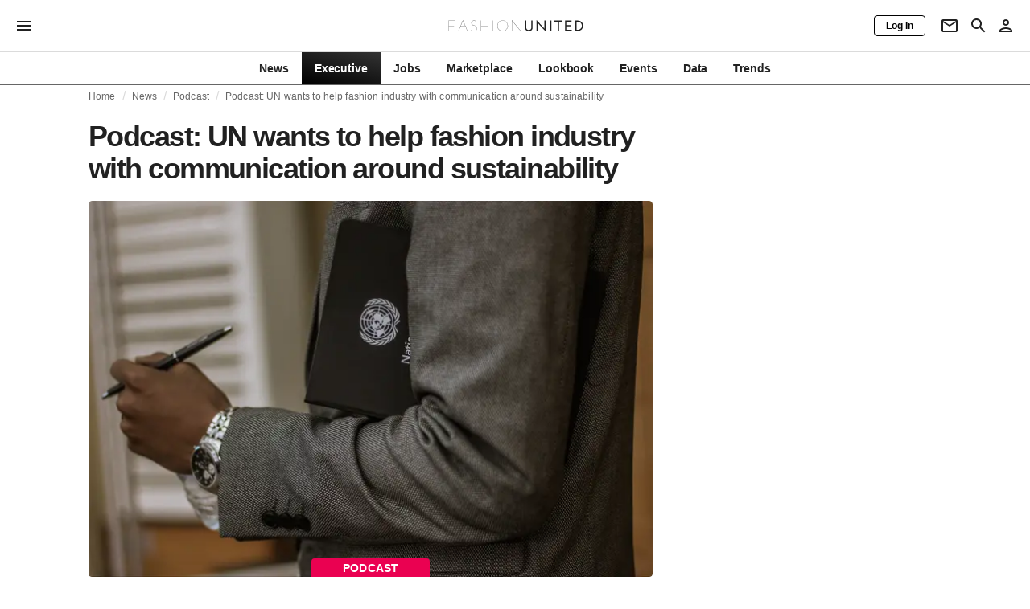

--- FILE ---
content_type: application/javascript
request_url: https://media.fashionunited.com/media/pwa/cc1e0d54904e351ce60f6e73f49df56b/_next/static/chunks/5271-760cc32488d6c839.js
body_size: 6222
content:
(self.webpackChunk_N_E=self.webpackChunk_N_E||[]).push([[5271],{84189:function(e,t,r){"use strict";var o=r(84358);t.Z=void 0;var n=o(r(72355)),a=r(35250);t.Z=(0,n.default)((0,a.jsx)("path",{d:"m12 4-1.41 1.41L16.17 11H4v2h12.17l-5.58 5.59L12 20l8-8z"}),"ArrowForward")},86304:function(e,t,r){"use strict";var o=r(84358);t.Z=void 0;var n=o(r(72355)),a=r(35250);t.Z=(0,n.default)((0,a.jsx)("path",{d:"M9 16.17 4.83 12l-1.42 1.41L9 19 21 7l-1.41-1.41z"}),"Check")},62144:function(e,t,r){"use strict";r.d(t,{Z:function(){return L}});var o=r(52081),n=r(5778),a=r(70079),s=r(53048),i=r(64474),c=r(47186),l=r(9642),u=r(24098),d=r(91080),p=r(52949),f=r(5126),m=r(39755),v=r(40225);function h(e){return(0,v.ZP)("MuiAlert",e)}var y=(0,m.Z)("MuiAlert",["root","action","icon","message","filled","colorSuccess","colorInfo","colorWarning","colorError","filledSuccess","filledInfo","filledWarning","filledError","outlined","outlinedSuccess","outlinedInfo","outlinedWarning","outlinedError","standard","standardSuccess","standardInfo","standardWarning","standardError"]),g=r(27164),Z=r(61533),x=r(35250),C=(0,Z.Z)((0,x.jsx)("path",{d:"M20,12A8,8 0 0,1 12,20A8,8 0 0,1 4,12A8,8 0 0,1 12,4C12.76,4 13.5,4.11 14.2, 4.31L15.77,2.74C14.61,2.26 13.34,2 12,2A10,10 0 0,0 2,12A10,10 0 0,0 12,22A10,10 0 0, 0 22,12M7.91,10.08L6.5,11.5L11,16L21,6L19.59,4.58L11,13.17L7.91,10.08Z"}),"SuccessOutlined"),b=(0,Z.Z)((0,x.jsx)("path",{d:"M12 5.99L19.53 19H4.47L12 5.99M12 2L1 21h22L12 2zm1 14h-2v2h2v-2zm0-6h-2v4h2v-4z"}),"ReportProblemOutlined"),w=(0,Z.Z)((0,x.jsx)("path",{d:"M11 15h2v2h-2zm0-8h2v6h-2zm.99-5C6.47 2 2 6.48 2 12s4.47 10 9.99 10C17.52 22 22 17.52 22 12S17.52 2 11.99 2zM12 20c-4.42 0-8-3.58-8-8s3.58-8 8-8 8 3.58 8 8-3.58 8-8 8z"}),"ErrorOutline"),S=(0,Z.Z)((0,x.jsx)("path",{d:"M11,9H13V7H11M12,20C7.59,20 4,16.41 4,12C4,7.59 7.59,4 12,4C16.41,4 20,7.59 20, 12C20,16.41 16.41,20 12,20M12,2A10,10 0 0,0 2,12A10,10 0 0,0 12,22A10,10 0 0,0 22,12A10, 10 0 0,0 12,2M11,17H13V11H11V17Z"}),"InfoOutlined"),P=r(77771);const M=["action","children","className","closeText","color","components","componentsProps","icon","iconMapping","onClose","role","severity","slotProps","slots","variant"],R=(0,l.ZP)(f.Z,{name:"MuiAlert",slot:"Root",overridesResolver:(e,t)=>{const{ownerState:r}=e;return[t.root,t[r.variant],t[`${r.variant}${(0,p.Z)(r.color||r.severity)}`]]}})((({theme:e})=>{const t="light"===e.palette.mode?c._j:c.$n,r="light"===e.palette.mode?c.$n:c._j;return(0,n.Z)({},e.typography.body2,{backgroundColor:"transparent",display:"flex",padding:"6px 16px",variants:[...Object.entries(e.palette).filter((([,e])=>e.main&&e.light)).map((([o])=>({props:{colorSeverity:o,variant:"standard"},style:{color:e.vars?e.vars.palette.Alert[`${o}Color`]:t(e.palette[o].light,.6),backgroundColor:e.vars?e.vars.palette.Alert[`${o}StandardBg`]:r(e.palette[o].light,.9),[`& .${y.icon}`]:e.vars?{color:e.vars.palette.Alert[`${o}IconColor`]}:{color:e.palette[o].main}}}))),...Object.entries(e.palette).filter((([,e])=>e.main&&e.light)).map((([r])=>({props:{colorSeverity:r,variant:"outlined"},style:{color:e.vars?e.vars.palette.Alert[`${r}Color`]:t(e.palette[r].light,.6),border:`1px solid ${(e.vars||e).palette[r].light}`,[`& .${y.icon}`]:e.vars?{color:e.vars.palette.Alert[`${r}IconColor`]}:{color:e.palette[r].main}}}))),...Object.entries(e.palette).filter((([,e])=>e.main&&e.dark)).map((([t])=>({props:{colorSeverity:t,variant:"filled"},style:(0,n.Z)({fontWeight:e.typography.fontWeightMedium},e.vars?{color:e.vars.palette.Alert[`${t}FilledColor`],backgroundColor:e.vars.palette.Alert[`${t}FilledBg`]}:{backgroundColor:"dark"===e.palette.mode?e.palette[t].dark:e.palette[t].main,color:e.palette.getContrastText(e.palette[t].main)})})))]})})),$=(0,l.ZP)("div",{name:"MuiAlert",slot:"Icon",overridesResolver:(e,t)=>t.icon})({marginRight:12,padding:"7px 0",display:"flex",fontSize:22,opacity:.9}),N=(0,l.ZP)("div",{name:"MuiAlert",slot:"Message",overridesResolver:(e,t)=>t.message})({padding:"8px 0",minWidth:0,overflow:"auto"}),j=(0,l.ZP)("div",{name:"MuiAlert",slot:"Action",overridesResolver:(e,t)=>t.action})({display:"flex",alignItems:"flex-start",padding:"4px 0 0 16px",marginLeft:"auto",marginRight:-8}),A={success:(0,x.jsx)(C,{fontSize:"inherit"}),warning:(0,x.jsx)(b,{fontSize:"inherit"}),error:(0,x.jsx)(w,{fontSize:"inherit"}),info:(0,x.jsx)(S,{fontSize:"inherit"})};var L=a.forwardRef((function(e,t){const r=(0,u.i)({props:e,name:"MuiAlert"}),{action:a,children:c,className:l,closeText:f="Close",color:m,components:v={},componentsProps:y={},icon:Z,iconMapping:C=A,onClose:b,role:w="alert",severity:S="success",slotProps:L={},slots:O={},variant:E="standard"}=r,k=(0,o.Z)(r,M),T=(0,n.Z)({},r,{color:m,severity:S,variant:E,colorSeverity:m||S}),_=(e=>{const{variant:t,color:r,severity:o,classes:n}=e,a={root:["root",`color${(0,p.Z)(r||o)}`,`${t}${(0,p.Z)(r||o)}`,`${t}`],icon:["icon"],message:["message"],action:["action"]};return(0,i.Z)(a,h,n)})(T),z={slots:(0,n.Z)({closeButton:v.CloseButton,closeIcon:v.CloseIcon},O),slotProps:(0,n.Z)({},y,L)},[F,I]=(0,d.Z)("closeButton",{elementType:g.Z,externalForwardedProps:z,ownerState:T}),[B,H]=(0,d.Z)("closeIcon",{elementType:P.Z,externalForwardedProps:z,ownerState:T});return(0,x.jsxs)(R,(0,n.Z)({role:w,elevation:0,ownerState:T,className:(0,s.Z)(_.root,l),ref:t},k,{children:[!1!==Z?(0,x.jsx)($,{ownerState:T,className:_.icon,children:Z||C[S]||A[S]}):null,(0,x.jsx)(N,{ownerState:T,className:_.message,children:c}),null!=a?(0,x.jsx)(j,{ownerState:T,className:_.action,children:a}):null,null==a&&b?(0,x.jsx)(j,{ownerState:T,className:_.action,children:(0,x.jsx)(F,(0,n.Z)({size:"small","aria-label":f,title:f,color:"inherit",onClick:b},I,{children:(0,x.jsx)(B,(0,n.Z)({fontSize:"small"},H))}))}):null]}))}))},14888:function(e,t,r){"use strict";r.d(t,{Z:function(){return l}});var o=r(99120),n=r(25527),a=r(57610),s=r(35398);var i=(0,r(39755).Z)("MuiBox",["root"]);const c=(0,a.Z)();var l=(0,o.Z)({themeId:s.Z,defaultTheme:c,defaultClassName:i.root,generateClassName:n.Z.generate})},17600:function(e,t,r){"use strict";r.d(t,{Z:function(){return y}});var o=r(5778),n=r(52081),a=r(70079),s=r(53048),i=r(64474),c=r(9642),l=r(24098),u=r(5126),d=r(39755),p=r(40225);function f(e){return(0,p.ZP)("MuiCard",e)}(0,d.Z)("MuiCard",["root"]);var m=r(35250);const v=["className","raised"],h=(0,c.ZP)(u.Z,{name:"MuiCard",slot:"Root",overridesResolver:(e,t)=>t.root})((()=>({overflow:"hidden"})));var y=a.forwardRef((function(e,t){const r=(0,l.i)({props:e,name:"MuiCard"}),{className:a,raised:c=!1}=r,u=(0,n.Z)(r,v),d=(0,o.Z)({},r,{raised:c}),p=(e=>{const{classes:t}=e;return(0,i.Z)({root:["root"]},f,t)})(d);return(0,m.jsx)(h,(0,o.Z)({className:(0,s.Z)(p.root,a),elevation:c?8:void 0,ref:t,ownerState:d},u))}))},76057:function(e,t,r){"use strict";r.d(t,{Z:function(){return h}});var o=r(5778),n=r(52081),a=r(70079),s=r(53048),i=r(64474),c=r(9642),l=r(24098),u=r(39755),d=r(40225);function p(e){return(0,d.ZP)("MuiCardContent",e)}(0,u.Z)("MuiCardContent",["root"]);var f=r(35250);const m=["className","component"],v=(0,c.ZP)("div",{name:"MuiCardContent",slot:"Root",overridesResolver:(e,t)=>t.root})((()=>({padding:16,"&:last-child":{paddingBottom:24}})));var h=a.forwardRef((function(e,t){const r=(0,l.i)({props:e,name:"MuiCardContent"}),{className:a,component:c="div"}=r,u=(0,n.Z)(r,m),d=(0,o.Z)({},r,{component:c}),h=(e=>{const{classes:t}=e;return(0,i.Z)({root:["root"]},p,t)})(d);return(0,f.jsx)(v,(0,o.Z)({as:c,className:(0,s.Z)(h.root,a),ownerState:d,ref:t},u))}))},2361:function(e,t,r){"use strict";r.d(t,{Z:function(){return C}});var o=r(52081),n=r(5778),a=r(70079),s=r(53048),i=r(64474),c=r(69454),l=r(24098),u=r(9642),d=r(39755),p=r(40225);function f(e){return(0,p.ZP)("MuiCardHeader",e)}var m=(0,d.Z)("MuiCardHeader",["root","avatar","action","content","title","subheader"]),v=r(35250);const h=["action","avatar","className","component","disableTypography","subheader","subheaderTypographyProps","title","titleTypographyProps"],y=(0,u.ZP)("div",{name:"MuiCardHeader",slot:"Root",overridesResolver:(e,t)=>(0,n.Z)({[`& .${m.title}`]:t.title,[`& .${m.subheader}`]:t.subheader},t.root)})({display:"flex",alignItems:"center",padding:16}),g=(0,u.ZP)("div",{name:"MuiCardHeader",slot:"Avatar",overridesResolver:(e,t)=>t.avatar})({display:"flex",flex:"0 0 auto",marginRight:16}),Z=(0,u.ZP)("div",{name:"MuiCardHeader",slot:"Action",overridesResolver:(e,t)=>t.action})({flex:"0 0 auto",alignSelf:"flex-start",marginTop:-4,marginRight:-8,marginBottom:-4}),x=(0,u.ZP)("div",{name:"MuiCardHeader",slot:"Content",overridesResolver:(e,t)=>t.content})({flex:"1 1 auto"});var C=a.forwardRef((function(e,t){const r=(0,l.i)({props:e,name:"MuiCardHeader"}),{action:a,avatar:u,className:d,component:p="div",disableTypography:m=!1,subheader:C,subheaderTypographyProps:b,title:w,titleTypographyProps:S}=r,P=(0,o.Z)(r,h),M=(0,n.Z)({},r,{component:p,disableTypography:m}),R=(e=>{const{classes:t}=e;return(0,i.Z)({root:["root"],avatar:["avatar"],action:["action"],content:["content"],title:["title"],subheader:["subheader"]},f,t)})(M);let $=w;null==$||$.type===c.Z||m||($=(0,v.jsx)(c.Z,(0,n.Z)({variant:u?"body2":"h5",className:R.title,component:"span",display:"block"},S,{children:$})));let N=C;return null==N||N.type===c.Z||m||(N=(0,v.jsx)(c.Z,(0,n.Z)({variant:u?"body2":"body1",className:R.subheader,color:"text.secondary",component:"span",display:"block"},b,{children:N}))),(0,v.jsxs)(y,(0,n.Z)({className:(0,s.Z)(R.root,d),as:p,ref:t,ownerState:M},P,{children:[u&&(0,v.jsx)(g,{className:R.avatar,ownerState:M,children:u}),(0,v.jsxs)(x,{className:R.content,ownerState:M,children:[$,N]}),a&&(0,v.jsx)(Z,{className:R.action,ownerState:M,children:a})]}))}))},91080:function(e,t,r){"use strict";r.d(t,{Z:function(){return p}});var o=r(5778),n=r(52081),a=r(35987),s=r(53466),i=r(66800),c=r(23819);const l=["className","elementType","ownerState","externalForwardedProps","getSlotOwnerState","internalForwardedProps"],u=["component","slots","slotProps"],d=["component"];function p(e,t){const{className:r,elementType:p,ownerState:f,externalForwardedProps:m,getSlotOwnerState:v,internalForwardedProps:h}=t,y=(0,n.Z)(t,l),{component:g,slots:Z={[e]:void 0},slotProps:x={[e]:void 0}}=m,C=(0,n.Z)(m,u),b=Z[e]||p,w=(0,i.Z)(x[e],f),S=(0,c.Z)((0,o.Z)({className:r},y,{externalForwardedProps:"root"===e?C:void 0,externalSlotProps:w})),{props:{component:P},internalRef:M}=S,R=(0,n.Z)(S.props,d),$=(0,a.Z)(M,null==w?void 0:w.ref,t.ref),N=v?v(R):{},j=(0,o.Z)({},f,N),A="root"===e?P||g:P,L=(0,s.Z)(b,(0,o.Z)({},"root"===e&&!g&&!Z[e]&&h,"root"!==e&&!Z[e]&&h,R,A&&{as:A},{ref:$}),j);return Object.keys(N).forEach((e=>{delete L[e]})),[b,L]}},99120:function(e,t,r){"use strict";r.d(t,{Z:function(){return f}});var o=r(5778),n=r(52081),a=r(70079),s=r(53048),i=r(11282),c=r(28886),l=r(77167),u=r(48467),d=r(35250);const p=["className","component"];function f(e={}){const{themeId:t,defaultTheme:r,defaultClassName:f="MuiBox-root",generateClassName:m}=e,v=(0,i.default)("div",{shouldForwardProp:e=>"theme"!==e&&"sx"!==e&&"as"!==e})(c.Z);return a.forwardRef((function(e,a){const i=(0,u.Z)(r),c=(0,l.Z)(e),{className:h,component:y="div"}=c,g=(0,n.Z)(c,p);return(0,d.jsx)(v,(0,o.Z)({as:y,ref:a,className:(0,s.Z)(h,m?m(f):f),theme:t&&i[t]||i},g))}))}},56911:function(e){e.exports=function(e,t,r,o){for(var n=-1,a=null==e?0:e.length;++n<a;){var s=e[n];t(o,s,r(s),e)}return o}},47651:function(e){e.exports=function(e,t,r,o){for(var n=-1,a=null==e?0:e.length;++n<a;){var s=e[n];t(o,s,r(s),e)}return o}},80897:function(e,t,r){var o=r(57965);e.exports=function(e,t,r){"__proto__"==t&&o?o(e,t,{configurable:!0,enumerable:!0,value:r,writable:!0}):e[t]=r}},61757:function(e){e.exports=function(e){return e}},48034:function(e,t,r){var o=r(56911),n=r(47651),a=r(61757),s=r(2428);e.exports=function(e,t){return function(r,i){var c=s(r)?o:n,l=t?t():{};return c(r,e,a(i,2),l)}}},57965:function(e,t,r){var o=r(80751),n=function(){try{var e=o(Object,"defineProperty");return e({},"",{}),e}catch(t){}}();e.exports=n},80751:function(e){e.exports=function(e,t){return null==e?void 0:e[t]}},23445:function(e,t,r){var o=r(30892),n=r(71017)((function(e,t,r){return t=t.toLowerCase(),e+(r?o(t):t)}));e.exports=n},14015:function(e,t,r){var o=r(80897),n=r(48034),a=Object.prototype.hasOwnProperty,s=n((function(e,t,r){a.call(e,r)?e[r].push(t):o(e,r,[t])}));e.exports=s},74003:function(e,t,r){"use strict";r.d(t,{pm:function(){return u},xX:function(){return d}});var o=r(70079),n=r(44675),a=function(){return a=Object.assign||function(e){for(var t,r=1,o=arguments.length;r<o;r++)for(var n in t=arguments[r])Object.prototype.hasOwnProperty.call(t,n)&&(e[n]=t[n]);return e},a.apply(this,arguments)};var s,i=function(e,t){(function(e){var t;e?function(e){if(e)for(;e.lastChild;)e.lastChild.remove()}("string"==typeof e?document.getElementById(e):e):(t=document.querySelector(".grecaptcha-badge"))&&t.parentNode&&document.body.removeChild(t.parentNode)})(t),window.___grecaptcha_cfg=void 0;var r=document.querySelector("#"+e);r&&r.remove(),function(){var e=document.querySelector('script[src^="https://www.gstatic.com/recaptcha/releases"]');e&&e.remove()}()},c=function(e){"undefined"!=typeof n&&n.env,console.warn(e)};!function(e){e.SCRIPT_NOT_AVAILABLE="Recaptcha script is not available"}(s||(s={}));var l=(0,o.createContext)({executeRecaptcha:function(){throw Error("GoogleReCaptcha Context has not yet been implemented, if you are using useGoogleReCaptcha hook, make sure the hook is called inside component wrapped by GoogleRecaptchaProvider")}});l.Consumer;function u(e){var t=e.reCaptchaKey,r=e.useEnterprise,n=void 0!==r&&r,u=e.useRecaptchaNet,d=void 0!==u&&u,p=e.scriptProps,f=e.language,m=e.container,v=e.children,h=(0,o.useState)(null),y=h[0],g=h[1],Z=(0,o.useRef)(t),x=JSON.stringify(p),C=JSON.stringify(null==m?void 0:m.parameters);(0,o.useEffect)((function(){if(t){var e=(null==p?void 0:p.id)||"google-recaptcha-v3",r=(null==p?void 0:p.onLoadCallbackName)||"onRecaptchaLoadCallback";return window[r]=function(){var e=n?window.grecaptcha.enterprise:window.grecaptcha,r=a({badge:"inline",size:"invisible",sitekey:t},(null==m?void 0:m.parameters)||{});Z.current=e.render(null==m?void 0:m.element,r)},function(e){var t=e.render,r=e.onLoadCallbackName,o=e.language,n=e.onLoad,a=e.useRecaptchaNet,s=e.useEnterprise,i=e.scriptProps,c=void 0===i?{}:i,l=c.nonce,u=void 0===l?"":l,d=c.defer,p=void 0!==d&&d,f=c.async,m=void 0!==f&&f,v=c.id,h=void 0===v?"":v,y=c.appendTo,g=h||"google-recaptcha-v3";if(function(e){return!!document.querySelector("#"+e)}(g))n();else{var Z=function(e){return"https://www."+(e.useRecaptchaNet?"recaptcha.net":"google.com")+"/recaptcha/"+(e.useEnterprise?"enterprise.js":"api.js")}({useEnterprise:s,useRecaptchaNet:a}),x=document.createElement("script");x.id=g,x.src=Z+"?render="+t+("explicit"===t?"&onload="+r:"")+(o?"&hl="+o:""),u&&(x.nonce=u),x.defer=!!p,x.async=!!m,x.onload=n,("body"===y?document.body:document.getElementsByTagName("head")[0]).appendChild(x)}}({render:(null==m?void 0:m.element)?"explicit":t,onLoadCallbackName:r,useEnterprise:n,useRecaptchaNet:d,scriptProps:p,language:f,onLoad:function(){if(window&&window.grecaptcha){var e=n?window.grecaptcha.enterprise:window.grecaptcha;e.ready((function(){g(e)}))}else c("<GoogleRecaptchaProvider /> "+s.SCRIPT_NOT_AVAILABLE)},onError:function(){c("Error loading google recaptcha script")}}),function(){i(e,null==m?void 0:m.element)}}c("<GoogleReCaptchaProvider /> recaptcha key not provided")}),[n,d,x,C,f,t,null==m?void 0:m.element]);var b=(0,o.useCallback)((function(e){if(!y||!y.execute)throw new Error("<GoogleReCaptchaProvider /> Google Recaptcha has not been loaded");return y.execute(Z.current,{action:e})}),[y,Z]),w=(0,o.useMemo)((function(){return{executeRecaptcha:y?b:void 0,container:null==m?void 0:m.element}}),[b,y,null==m?void 0:m.element]);return o.createElement(l.Provider,{value:w},v)}var d=function(){return(0,o.useContext)(l)};function p(e,t){return e(t={exports:{}},t.exports),t.exports}var f="function"==typeof Symbol&&Symbol.for,m=f?Symbol.for("react.element"):60103,v=f?Symbol.for("react.portal"):60106,h=f?Symbol.for("react.fragment"):60107,y=f?Symbol.for("react.strict_mode"):60108,g=f?Symbol.for("react.profiler"):60114,Z=f?Symbol.for("react.provider"):60109,x=f?Symbol.for("react.context"):60110,C=f?Symbol.for("react.async_mode"):60111,b=f?Symbol.for("react.concurrent_mode"):60111,w=f?Symbol.for("react.forward_ref"):60112,S=f?Symbol.for("react.suspense"):60113,P=f?Symbol.for("react.suspense_list"):60120,M=f?Symbol.for("react.memo"):60115,R=f?Symbol.for("react.lazy"):60116,$=f?Symbol.for("react.block"):60121,N=f?Symbol.for("react.fundamental"):60117,j=f?Symbol.for("react.responder"):60118,A=f?Symbol.for("react.scope"):60119;function L(e){if("object"==typeof e&&null!==e){var t=e.$$typeof;switch(t){case m:switch(e=e.type){case C:case b:case h:case g:case y:case S:return e;default:switch(e=e&&e.$$typeof){case x:case w:case R:case M:case Z:return e;default:return t}}case v:return t}}}function O(e){return L(e)===b}var E={AsyncMode:C,ConcurrentMode:b,ContextConsumer:x,ContextProvider:Z,Element:m,ForwardRef:w,Fragment:h,Lazy:R,Memo:M,Portal:v,Profiler:g,StrictMode:y,Suspense:S,isAsyncMode:function(e){return O(e)||L(e)===C},isConcurrentMode:O,isContextConsumer:function(e){return L(e)===x},isContextProvider:function(e){return L(e)===Z},isElement:function(e){return"object"==typeof e&&null!==e&&e.$$typeof===m},isForwardRef:function(e){return L(e)===w},isFragment:function(e){return L(e)===h},isLazy:function(e){return L(e)===R},isMemo:function(e){return L(e)===M},isPortal:function(e){return L(e)===v},isProfiler:function(e){return L(e)===g},isStrictMode:function(e){return L(e)===y},isSuspense:function(e){return L(e)===S},isValidElementType:function(e){return"string"==typeof e||"function"==typeof e||e===h||e===b||e===g||e===y||e===S||e===P||"object"==typeof e&&null!==e&&(e.$$typeof===R||e.$$typeof===M||e.$$typeof===Z||e.$$typeof===x||e.$$typeof===w||e.$$typeof===N||e.$$typeof===j||e.$$typeof===A||e.$$typeof===$)},typeOf:L},k=p((function(e,t){})),T=(k.AsyncMode,k.ConcurrentMode,k.ContextConsumer,k.ContextProvider,k.Element,k.ForwardRef,k.Fragment,k.Lazy,k.Memo,k.Portal,k.Profiler,k.StrictMode,k.Suspense,k.isAsyncMode,k.isConcurrentMode,k.isContextConsumer,k.isContextProvider,k.isElement,k.isForwardRef,k.isFragment,k.isLazy,k.isMemo,k.isPortal,k.isProfiler,k.isStrictMode,k.isSuspense,k.isValidElementType,k.typeOf,p((function(e){e.exports=E}))),_={$$typeof:!0,compare:!0,defaultProps:!0,displayName:!0,propTypes:!0,type:!0},z={};z[T.ForwardRef]={$$typeof:!0,render:!0,defaultProps:!0,displayName:!0,propTypes:!0},z[T.Memo]=_;Object.defineProperty,Object.getOwnPropertyNames,Object.getOwnPropertySymbols,Object.getOwnPropertyDescriptor,Object.getPrototypeOf,Object.prototype},78014:function(e,t,r){var o=r(32995);e.exports=function(e){return null==e?"\\s":e.source?e.source:"["+o(e)+"]"}},32995:function(e,t,r){var o=r(69238);e.exports=function(e){return o(e).replace(/([.*+?^=!:${}()|[\]\/\\])/g,"\\$1")}},69238:function(e){e.exports=function(e){return null==e?"":""+e}},90791:function(e,t,r){var o=r(69238),n=r(68545);e.exports=function(e,t,r){if(e=o(e),t=~~t,r=null!=r?String(r):"...",e.length<=t)return e;var a=e.slice(0,t+1).replace(/.(?=\W*\w*$)/g,(function(e){return e.toUpperCase()!==e.toLowerCase()?"A":" "}));return((a=a.slice(a.length-2).match(/\w\w/)?a.replace(/\s*\S+$/,""):n(a.slice(0,a.length-1)))+r).length>e.length?e:e.slice(0,a.length)+r}},68545:function(e,t,r){var o=r(69238),n=r(78014),a=String.prototype.trimRight;e.exports=function(e,t){return e=o(e),!t&&a?a.call(e):(t=n(t),e.replace(new RegExp(t+"+$"),""))}},70144:function(e,t,r){"use strict";r(44800)("flatMap")},92212:function(e,t,r){"use strict";var o=r(46448),n=r(917);o({target:"URL",proto:!0,enumerable:!0},{toJSON:function(){return n(URL.prototype.toString,this)}})}}]);
//# sourceMappingURL=5271-760cc32488d6c839.js.map